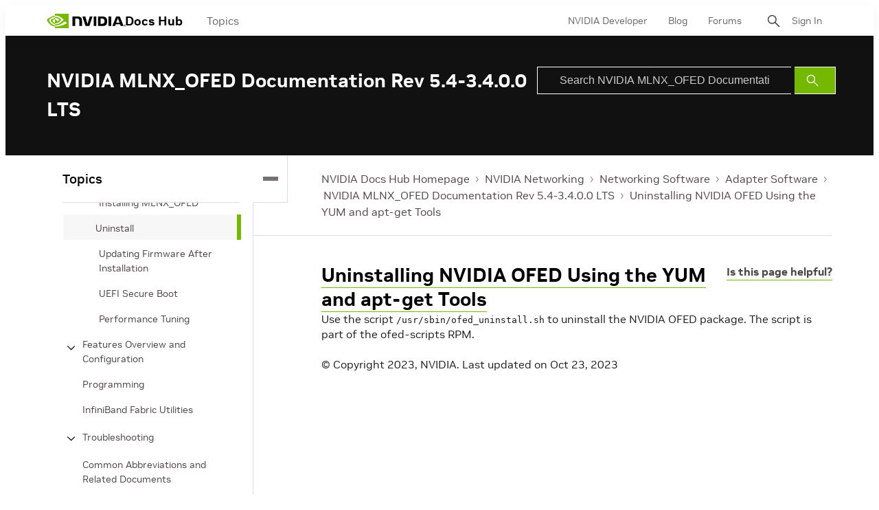

--- FILE ---
content_type: application/x-javascript;charset=utf-8
request_url: https://smetrics.nvidia.com/id?d_visid_ver=5.5.0&d_fieldgroup=A&mcorgid=F207D74D549850760A4C98C6%40AdobeOrg&mid=09850560648908466469213559982989816526&ts=1768686505892
body_size: -41
content:
{"mid":"09850560648908466469213559982989816526"}